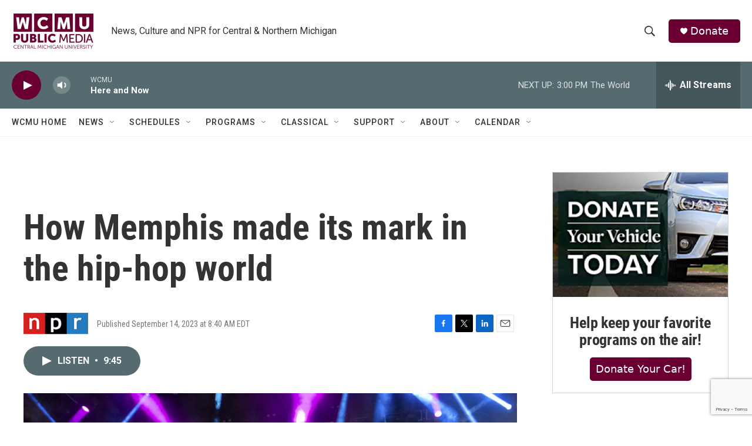

--- FILE ---
content_type: text/html; charset=utf-8
request_url: https://www.google.com/recaptcha/api2/anchor?ar=1&k=6LfHrSkUAAAAAPnKk5cT6JuKlKPzbwyTYuO8--Vr&co=aHR0cHM6Ly9yYWRpby53Y211Lm9yZzo0NDM.&hl=en&v=PoyoqOPhxBO7pBk68S4YbpHZ&size=invisible&anchor-ms=20000&execute-ms=30000&cb=aj7tvhlyd6ud
body_size: 49232
content:
<!DOCTYPE HTML><html dir="ltr" lang="en"><head><meta http-equiv="Content-Type" content="text/html; charset=UTF-8">
<meta http-equiv="X-UA-Compatible" content="IE=edge">
<title>reCAPTCHA</title>
<style type="text/css">
/* cyrillic-ext */
@font-face {
  font-family: 'Roboto';
  font-style: normal;
  font-weight: 400;
  font-stretch: 100%;
  src: url(//fonts.gstatic.com/s/roboto/v48/KFO7CnqEu92Fr1ME7kSn66aGLdTylUAMa3GUBHMdazTgWw.woff2) format('woff2');
  unicode-range: U+0460-052F, U+1C80-1C8A, U+20B4, U+2DE0-2DFF, U+A640-A69F, U+FE2E-FE2F;
}
/* cyrillic */
@font-face {
  font-family: 'Roboto';
  font-style: normal;
  font-weight: 400;
  font-stretch: 100%;
  src: url(//fonts.gstatic.com/s/roboto/v48/KFO7CnqEu92Fr1ME7kSn66aGLdTylUAMa3iUBHMdazTgWw.woff2) format('woff2');
  unicode-range: U+0301, U+0400-045F, U+0490-0491, U+04B0-04B1, U+2116;
}
/* greek-ext */
@font-face {
  font-family: 'Roboto';
  font-style: normal;
  font-weight: 400;
  font-stretch: 100%;
  src: url(//fonts.gstatic.com/s/roboto/v48/KFO7CnqEu92Fr1ME7kSn66aGLdTylUAMa3CUBHMdazTgWw.woff2) format('woff2');
  unicode-range: U+1F00-1FFF;
}
/* greek */
@font-face {
  font-family: 'Roboto';
  font-style: normal;
  font-weight: 400;
  font-stretch: 100%;
  src: url(//fonts.gstatic.com/s/roboto/v48/KFO7CnqEu92Fr1ME7kSn66aGLdTylUAMa3-UBHMdazTgWw.woff2) format('woff2');
  unicode-range: U+0370-0377, U+037A-037F, U+0384-038A, U+038C, U+038E-03A1, U+03A3-03FF;
}
/* math */
@font-face {
  font-family: 'Roboto';
  font-style: normal;
  font-weight: 400;
  font-stretch: 100%;
  src: url(//fonts.gstatic.com/s/roboto/v48/KFO7CnqEu92Fr1ME7kSn66aGLdTylUAMawCUBHMdazTgWw.woff2) format('woff2');
  unicode-range: U+0302-0303, U+0305, U+0307-0308, U+0310, U+0312, U+0315, U+031A, U+0326-0327, U+032C, U+032F-0330, U+0332-0333, U+0338, U+033A, U+0346, U+034D, U+0391-03A1, U+03A3-03A9, U+03B1-03C9, U+03D1, U+03D5-03D6, U+03F0-03F1, U+03F4-03F5, U+2016-2017, U+2034-2038, U+203C, U+2040, U+2043, U+2047, U+2050, U+2057, U+205F, U+2070-2071, U+2074-208E, U+2090-209C, U+20D0-20DC, U+20E1, U+20E5-20EF, U+2100-2112, U+2114-2115, U+2117-2121, U+2123-214F, U+2190, U+2192, U+2194-21AE, U+21B0-21E5, U+21F1-21F2, U+21F4-2211, U+2213-2214, U+2216-22FF, U+2308-230B, U+2310, U+2319, U+231C-2321, U+2336-237A, U+237C, U+2395, U+239B-23B7, U+23D0, U+23DC-23E1, U+2474-2475, U+25AF, U+25B3, U+25B7, U+25BD, U+25C1, U+25CA, U+25CC, U+25FB, U+266D-266F, U+27C0-27FF, U+2900-2AFF, U+2B0E-2B11, U+2B30-2B4C, U+2BFE, U+3030, U+FF5B, U+FF5D, U+1D400-1D7FF, U+1EE00-1EEFF;
}
/* symbols */
@font-face {
  font-family: 'Roboto';
  font-style: normal;
  font-weight: 400;
  font-stretch: 100%;
  src: url(//fonts.gstatic.com/s/roboto/v48/KFO7CnqEu92Fr1ME7kSn66aGLdTylUAMaxKUBHMdazTgWw.woff2) format('woff2');
  unicode-range: U+0001-000C, U+000E-001F, U+007F-009F, U+20DD-20E0, U+20E2-20E4, U+2150-218F, U+2190, U+2192, U+2194-2199, U+21AF, U+21E6-21F0, U+21F3, U+2218-2219, U+2299, U+22C4-22C6, U+2300-243F, U+2440-244A, U+2460-24FF, U+25A0-27BF, U+2800-28FF, U+2921-2922, U+2981, U+29BF, U+29EB, U+2B00-2BFF, U+4DC0-4DFF, U+FFF9-FFFB, U+10140-1018E, U+10190-1019C, U+101A0, U+101D0-101FD, U+102E0-102FB, U+10E60-10E7E, U+1D2C0-1D2D3, U+1D2E0-1D37F, U+1F000-1F0FF, U+1F100-1F1AD, U+1F1E6-1F1FF, U+1F30D-1F30F, U+1F315, U+1F31C, U+1F31E, U+1F320-1F32C, U+1F336, U+1F378, U+1F37D, U+1F382, U+1F393-1F39F, U+1F3A7-1F3A8, U+1F3AC-1F3AF, U+1F3C2, U+1F3C4-1F3C6, U+1F3CA-1F3CE, U+1F3D4-1F3E0, U+1F3ED, U+1F3F1-1F3F3, U+1F3F5-1F3F7, U+1F408, U+1F415, U+1F41F, U+1F426, U+1F43F, U+1F441-1F442, U+1F444, U+1F446-1F449, U+1F44C-1F44E, U+1F453, U+1F46A, U+1F47D, U+1F4A3, U+1F4B0, U+1F4B3, U+1F4B9, U+1F4BB, U+1F4BF, U+1F4C8-1F4CB, U+1F4D6, U+1F4DA, U+1F4DF, U+1F4E3-1F4E6, U+1F4EA-1F4ED, U+1F4F7, U+1F4F9-1F4FB, U+1F4FD-1F4FE, U+1F503, U+1F507-1F50B, U+1F50D, U+1F512-1F513, U+1F53E-1F54A, U+1F54F-1F5FA, U+1F610, U+1F650-1F67F, U+1F687, U+1F68D, U+1F691, U+1F694, U+1F698, U+1F6AD, U+1F6B2, U+1F6B9-1F6BA, U+1F6BC, U+1F6C6-1F6CF, U+1F6D3-1F6D7, U+1F6E0-1F6EA, U+1F6F0-1F6F3, U+1F6F7-1F6FC, U+1F700-1F7FF, U+1F800-1F80B, U+1F810-1F847, U+1F850-1F859, U+1F860-1F887, U+1F890-1F8AD, U+1F8B0-1F8BB, U+1F8C0-1F8C1, U+1F900-1F90B, U+1F93B, U+1F946, U+1F984, U+1F996, U+1F9E9, U+1FA00-1FA6F, U+1FA70-1FA7C, U+1FA80-1FA89, U+1FA8F-1FAC6, U+1FACE-1FADC, U+1FADF-1FAE9, U+1FAF0-1FAF8, U+1FB00-1FBFF;
}
/* vietnamese */
@font-face {
  font-family: 'Roboto';
  font-style: normal;
  font-weight: 400;
  font-stretch: 100%;
  src: url(//fonts.gstatic.com/s/roboto/v48/KFO7CnqEu92Fr1ME7kSn66aGLdTylUAMa3OUBHMdazTgWw.woff2) format('woff2');
  unicode-range: U+0102-0103, U+0110-0111, U+0128-0129, U+0168-0169, U+01A0-01A1, U+01AF-01B0, U+0300-0301, U+0303-0304, U+0308-0309, U+0323, U+0329, U+1EA0-1EF9, U+20AB;
}
/* latin-ext */
@font-face {
  font-family: 'Roboto';
  font-style: normal;
  font-weight: 400;
  font-stretch: 100%;
  src: url(//fonts.gstatic.com/s/roboto/v48/KFO7CnqEu92Fr1ME7kSn66aGLdTylUAMa3KUBHMdazTgWw.woff2) format('woff2');
  unicode-range: U+0100-02BA, U+02BD-02C5, U+02C7-02CC, U+02CE-02D7, U+02DD-02FF, U+0304, U+0308, U+0329, U+1D00-1DBF, U+1E00-1E9F, U+1EF2-1EFF, U+2020, U+20A0-20AB, U+20AD-20C0, U+2113, U+2C60-2C7F, U+A720-A7FF;
}
/* latin */
@font-face {
  font-family: 'Roboto';
  font-style: normal;
  font-weight: 400;
  font-stretch: 100%;
  src: url(//fonts.gstatic.com/s/roboto/v48/KFO7CnqEu92Fr1ME7kSn66aGLdTylUAMa3yUBHMdazQ.woff2) format('woff2');
  unicode-range: U+0000-00FF, U+0131, U+0152-0153, U+02BB-02BC, U+02C6, U+02DA, U+02DC, U+0304, U+0308, U+0329, U+2000-206F, U+20AC, U+2122, U+2191, U+2193, U+2212, U+2215, U+FEFF, U+FFFD;
}
/* cyrillic-ext */
@font-face {
  font-family: 'Roboto';
  font-style: normal;
  font-weight: 500;
  font-stretch: 100%;
  src: url(//fonts.gstatic.com/s/roboto/v48/KFO7CnqEu92Fr1ME7kSn66aGLdTylUAMa3GUBHMdazTgWw.woff2) format('woff2');
  unicode-range: U+0460-052F, U+1C80-1C8A, U+20B4, U+2DE0-2DFF, U+A640-A69F, U+FE2E-FE2F;
}
/* cyrillic */
@font-face {
  font-family: 'Roboto';
  font-style: normal;
  font-weight: 500;
  font-stretch: 100%;
  src: url(//fonts.gstatic.com/s/roboto/v48/KFO7CnqEu92Fr1ME7kSn66aGLdTylUAMa3iUBHMdazTgWw.woff2) format('woff2');
  unicode-range: U+0301, U+0400-045F, U+0490-0491, U+04B0-04B1, U+2116;
}
/* greek-ext */
@font-face {
  font-family: 'Roboto';
  font-style: normal;
  font-weight: 500;
  font-stretch: 100%;
  src: url(//fonts.gstatic.com/s/roboto/v48/KFO7CnqEu92Fr1ME7kSn66aGLdTylUAMa3CUBHMdazTgWw.woff2) format('woff2');
  unicode-range: U+1F00-1FFF;
}
/* greek */
@font-face {
  font-family: 'Roboto';
  font-style: normal;
  font-weight: 500;
  font-stretch: 100%;
  src: url(//fonts.gstatic.com/s/roboto/v48/KFO7CnqEu92Fr1ME7kSn66aGLdTylUAMa3-UBHMdazTgWw.woff2) format('woff2');
  unicode-range: U+0370-0377, U+037A-037F, U+0384-038A, U+038C, U+038E-03A1, U+03A3-03FF;
}
/* math */
@font-face {
  font-family: 'Roboto';
  font-style: normal;
  font-weight: 500;
  font-stretch: 100%;
  src: url(//fonts.gstatic.com/s/roboto/v48/KFO7CnqEu92Fr1ME7kSn66aGLdTylUAMawCUBHMdazTgWw.woff2) format('woff2');
  unicode-range: U+0302-0303, U+0305, U+0307-0308, U+0310, U+0312, U+0315, U+031A, U+0326-0327, U+032C, U+032F-0330, U+0332-0333, U+0338, U+033A, U+0346, U+034D, U+0391-03A1, U+03A3-03A9, U+03B1-03C9, U+03D1, U+03D5-03D6, U+03F0-03F1, U+03F4-03F5, U+2016-2017, U+2034-2038, U+203C, U+2040, U+2043, U+2047, U+2050, U+2057, U+205F, U+2070-2071, U+2074-208E, U+2090-209C, U+20D0-20DC, U+20E1, U+20E5-20EF, U+2100-2112, U+2114-2115, U+2117-2121, U+2123-214F, U+2190, U+2192, U+2194-21AE, U+21B0-21E5, U+21F1-21F2, U+21F4-2211, U+2213-2214, U+2216-22FF, U+2308-230B, U+2310, U+2319, U+231C-2321, U+2336-237A, U+237C, U+2395, U+239B-23B7, U+23D0, U+23DC-23E1, U+2474-2475, U+25AF, U+25B3, U+25B7, U+25BD, U+25C1, U+25CA, U+25CC, U+25FB, U+266D-266F, U+27C0-27FF, U+2900-2AFF, U+2B0E-2B11, U+2B30-2B4C, U+2BFE, U+3030, U+FF5B, U+FF5D, U+1D400-1D7FF, U+1EE00-1EEFF;
}
/* symbols */
@font-face {
  font-family: 'Roboto';
  font-style: normal;
  font-weight: 500;
  font-stretch: 100%;
  src: url(//fonts.gstatic.com/s/roboto/v48/KFO7CnqEu92Fr1ME7kSn66aGLdTylUAMaxKUBHMdazTgWw.woff2) format('woff2');
  unicode-range: U+0001-000C, U+000E-001F, U+007F-009F, U+20DD-20E0, U+20E2-20E4, U+2150-218F, U+2190, U+2192, U+2194-2199, U+21AF, U+21E6-21F0, U+21F3, U+2218-2219, U+2299, U+22C4-22C6, U+2300-243F, U+2440-244A, U+2460-24FF, U+25A0-27BF, U+2800-28FF, U+2921-2922, U+2981, U+29BF, U+29EB, U+2B00-2BFF, U+4DC0-4DFF, U+FFF9-FFFB, U+10140-1018E, U+10190-1019C, U+101A0, U+101D0-101FD, U+102E0-102FB, U+10E60-10E7E, U+1D2C0-1D2D3, U+1D2E0-1D37F, U+1F000-1F0FF, U+1F100-1F1AD, U+1F1E6-1F1FF, U+1F30D-1F30F, U+1F315, U+1F31C, U+1F31E, U+1F320-1F32C, U+1F336, U+1F378, U+1F37D, U+1F382, U+1F393-1F39F, U+1F3A7-1F3A8, U+1F3AC-1F3AF, U+1F3C2, U+1F3C4-1F3C6, U+1F3CA-1F3CE, U+1F3D4-1F3E0, U+1F3ED, U+1F3F1-1F3F3, U+1F3F5-1F3F7, U+1F408, U+1F415, U+1F41F, U+1F426, U+1F43F, U+1F441-1F442, U+1F444, U+1F446-1F449, U+1F44C-1F44E, U+1F453, U+1F46A, U+1F47D, U+1F4A3, U+1F4B0, U+1F4B3, U+1F4B9, U+1F4BB, U+1F4BF, U+1F4C8-1F4CB, U+1F4D6, U+1F4DA, U+1F4DF, U+1F4E3-1F4E6, U+1F4EA-1F4ED, U+1F4F7, U+1F4F9-1F4FB, U+1F4FD-1F4FE, U+1F503, U+1F507-1F50B, U+1F50D, U+1F512-1F513, U+1F53E-1F54A, U+1F54F-1F5FA, U+1F610, U+1F650-1F67F, U+1F687, U+1F68D, U+1F691, U+1F694, U+1F698, U+1F6AD, U+1F6B2, U+1F6B9-1F6BA, U+1F6BC, U+1F6C6-1F6CF, U+1F6D3-1F6D7, U+1F6E0-1F6EA, U+1F6F0-1F6F3, U+1F6F7-1F6FC, U+1F700-1F7FF, U+1F800-1F80B, U+1F810-1F847, U+1F850-1F859, U+1F860-1F887, U+1F890-1F8AD, U+1F8B0-1F8BB, U+1F8C0-1F8C1, U+1F900-1F90B, U+1F93B, U+1F946, U+1F984, U+1F996, U+1F9E9, U+1FA00-1FA6F, U+1FA70-1FA7C, U+1FA80-1FA89, U+1FA8F-1FAC6, U+1FACE-1FADC, U+1FADF-1FAE9, U+1FAF0-1FAF8, U+1FB00-1FBFF;
}
/* vietnamese */
@font-face {
  font-family: 'Roboto';
  font-style: normal;
  font-weight: 500;
  font-stretch: 100%;
  src: url(//fonts.gstatic.com/s/roboto/v48/KFO7CnqEu92Fr1ME7kSn66aGLdTylUAMa3OUBHMdazTgWw.woff2) format('woff2');
  unicode-range: U+0102-0103, U+0110-0111, U+0128-0129, U+0168-0169, U+01A0-01A1, U+01AF-01B0, U+0300-0301, U+0303-0304, U+0308-0309, U+0323, U+0329, U+1EA0-1EF9, U+20AB;
}
/* latin-ext */
@font-face {
  font-family: 'Roboto';
  font-style: normal;
  font-weight: 500;
  font-stretch: 100%;
  src: url(//fonts.gstatic.com/s/roboto/v48/KFO7CnqEu92Fr1ME7kSn66aGLdTylUAMa3KUBHMdazTgWw.woff2) format('woff2');
  unicode-range: U+0100-02BA, U+02BD-02C5, U+02C7-02CC, U+02CE-02D7, U+02DD-02FF, U+0304, U+0308, U+0329, U+1D00-1DBF, U+1E00-1E9F, U+1EF2-1EFF, U+2020, U+20A0-20AB, U+20AD-20C0, U+2113, U+2C60-2C7F, U+A720-A7FF;
}
/* latin */
@font-face {
  font-family: 'Roboto';
  font-style: normal;
  font-weight: 500;
  font-stretch: 100%;
  src: url(//fonts.gstatic.com/s/roboto/v48/KFO7CnqEu92Fr1ME7kSn66aGLdTylUAMa3yUBHMdazQ.woff2) format('woff2');
  unicode-range: U+0000-00FF, U+0131, U+0152-0153, U+02BB-02BC, U+02C6, U+02DA, U+02DC, U+0304, U+0308, U+0329, U+2000-206F, U+20AC, U+2122, U+2191, U+2193, U+2212, U+2215, U+FEFF, U+FFFD;
}
/* cyrillic-ext */
@font-face {
  font-family: 'Roboto';
  font-style: normal;
  font-weight: 900;
  font-stretch: 100%;
  src: url(//fonts.gstatic.com/s/roboto/v48/KFO7CnqEu92Fr1ME7kSn66aGLdTylUAMa3GUBHMdazTgWw.woff2) format('woff2');
  unicode-range: U+0460-052F, U+1C80-1C8A, U+20B4, U+2DE0-2DFF, U+A640-A69F, U+FE2E-FE2F;
}
/* cyrillic */
@font-face {
  font-family: 'Roboto';
  font-style: normal;
  font-weight: 900;
  font-stretch: 100%;
  src: url(//fonts.gstatic.com/s/roboto/v48/KFO7CnqEu92Fr1ME7kSn66aGLdTylUAMa3iUBHMdazTgWw.woff2) format('woff2');
  unicode-range: U+0301, U+0400-045F, U+0490-0491, U+04B0-04B1, U+2116;
}
/* greek-ext */
@font-face {
  font-family: 'Roboto';
  font-style: normal;
  font-weight: 900;
  font-stretch: 100%;
  src: url(//fonts.gstatic.com/s/roboto/v48/KFO7CnqEu92Fr1ME7kSn66aGLdTylUAMa3CUBHMdazTgWw.woff2) format('woff2');
  unicode-range: U+1F00-1FFF;
}
/* greek */
@font-face {
  font-family: 'Roboto';
  font-style: normal;
  font-weight: 900;
  font-stretch: 100%;
  src: url(//fonts.gstatic.com/s/roboto/v48/KFO7CnqEu92Fr1ME7kSn66aGLdTylUAMa3-UBHMdazTgWw.woff2) format('woff2');
  unicode-range: U+0370-0377, U+037A-037F, U+0384-038A, U+038C, U+038E-03A1, U+03A3-03FF;
}
/* math */
@font-face {
  font-family: 'Roboto';
  font-style: normal;
  font-weight: 900;
  font-stretch: 100%;
  src: url(//fonts.gstatic.com/s/roboto/v48/KFO7CnqEu92Fr1ME7kSn66aGLdTylUAMawCUBHMdazTgWw.woff2) format('woff2');
  unicode-range: U+0302-0303, U+0305, U+0307-0308, U+0310, U+0312, U+0315, U+031A, U+0326-0327, U+032C, U+032F-0330, U+0332-0333, U+0338, U+033A, U+0346, U+034D, U+0391-03A1, U+03A3-03A9, U+03B1-03C9, U+03D1, U+03D5-03D6, U+03F0-03F1, U+03F4-03F5, U+2016-2017, U+2034-2038, U+203C, U+2040, U+2043, U+2047, U+2050, U+2057, U+205F, U+2070-2071, U+2074-208E, U+2090-209C, U+20D0-20DC, U+20E1, U+20E5-20EF, U+2100-2112, U+2114-2115, U+2117-2121, U+2123-214F, U+2190, U+2192, U+2194-21AE, U+21B0-21E5, U+21F1-21F2, U+21F4-2211, U+2213-2214, U+2216-22FF, U+2308-230B, U+2310, U+2319, U+231C-2321, U+2336-237A, U+237C, U+2395, U+239B-23B7, U+23D0, U+23DC-23E1, U+2474-2475, U+25AF, U+25B3, U+25B7, U+25BD, U+25C1, U+25CA, U+25CC, U+25FB, U+266D-266F, U+27C0-27FF, U+2900-2AFF, U+2B0E-2B11, U+2B30-2B4C, U+2BFE, U+3030, U+FF5B, U+FF5D, U+1D400-1D7FF, U+1EE00-1EEFF;
}
/* symbols */
@font-face {
  font-family: 'Roboto';
  font-style: normal;
  font-weight: 900;
  font-stretch: 100%;
  src: url(//fonts.gstatic.com/s/roboto/v48/KFO7CnqEu92Fr1ME7kSn66aGLdTylUAMaxKUBHMdazTgWw.woff2) format('woff2');
  unicode-range: U+0001-000C, U+000E-001F, U+007F-009F, U+20DD-20E0, U+20E2-20E4, U+2150-218F, U+2190, U+2192, U+2194-2199, U+21AF, U+21E6-21F0, U+21F3, U+2218-2219, U+2299, U+22C4-22C6, U+2300-243F, U+2440-244A, U+2460-24FF, U+25A0-27BF, U+2800-28FF, U+2921-2922, U+2981, U+29BF, U+29EB, U+2B00-2BFF, U+4DC0-4DFF, U+FFF9-FFFB, U+10140-1018E, U+10190-1019C, U+101A0, U+101D0-101FD, U+102E0-102FB, U+10E60-10E7E, U+1D2C0-1D2D3, U+1D2E0-1D37F, U+1F000-1F0FF, U+1F100-1F1AD, U+1F1E6-1F1FF, U+1F30D-1F30F, U+1F315, U+1F31C, U+1F31E, U+1F320-1F32C, U+1F336, U+1F378, U+1F37D, U+1F382, U+1F393-1F39F, U+1F3A7-1F3A8, U+1F3AC-1F3AF, U+1F3C2, U+1F3C4-1F3C6, U+1F3CA-1F3CE, U+1F3D4-1F3E0, U+1F3ED, U+1F3F1-1F3F3, U+1F3F5-1F3F7, U+1F408, U+1F415, U+1F41F, U+1F426, U+1F43F, U+1F441-1F442, U+1F444, U+1F446-1F449, U+1F44C-1F44E, U+1F453, U+1F46A, U+1F47D, U+1F4A3, U+1F4B0, U+1F4B3, U+1F4B9, U+1F4BB, U+1F4BF, U+1F4C8-1F4CB, U+1F4D6, U+1F4DA, U+1F4DF, U+1F4E3-1F4E6, U+1F4EA-1F4ED, U+1F4F7, U+1F4F9-1F4FB, U+1F4FD-1F4FE, U+1F503, U+1F507-1F50B, U+1F50D, U+1F512-1F513, U+1F53E-1F54A, U+1F54F-1F5FA, U+1F610, U+1F650-1F67F, U+1F687, U+1F68D, U+1F691, U+1F694, U+1F698, U+1F6AD, U+1F6B2, U+1F6B9-1F6BA, U+1F6BC, U+1F6C6-1F6CF, U+1F6D3-1F6D7, U+1F6E0-1F6EA, U+1F6F0-1F6F3, U+1F6F7-1F6FC, U+1F700-1F7FF, U+1F800-1F80B, U+1F810-1F847, U+1F850-1F859, U+1F860-1F887, U+1F890-1F8AD, U+1F8B0-1F8BB, U+1F8C0-1F8C1, U+1F900-1F90B, U+1F93B, U+1F946, U+1F984, U+1F996, U+1F9E9, U+1FA00-1FA6F, U+1FA70-1FA7C, U+1FA80-1FA89, U+1FA8F-1FAC6, U+1FACE-1FADC, U+1FADF-1FAE9, U+1FAF0-1FAF8, U+1FB00-1FBFF;
}
/* vietnamese */
@font-face {
  font-family: 'Roboto';
  font-style: normal;
  font-weight: 900;
  font-stretch: 100%;
  src: url(//fonts.gstatic.com/s/roboto/v48/KFO7CnqEu92Fr1ME7kSn66aGLdTylUAMa3OUBHMdazTgWw.woff2) format('woff2');
  unicode-range: U+0102-0103, U+0110-0111, U+0128-0129, U+0168-0169, U+01A0-01A1, U+01AF-01B0, U+0300-0301, U+0303-0304, U+0308-0309, U+0323, U+0329, U+1EA0-1EF9, U+20AB;
}
/* latin-ext */
@font-face {
  font-family: 'Roboto';
  font-style: normal;
  font-weight: 900;
  font-stretch: 100%;
  src: url(//fonts.gstatic.com/s/roboto/v48/KFO7CnqEu92Fr1ME7kSn66aGLdTylUAMa3KUBHMdazTgWw.woff2) format('woff2');
  unicode-range: U+0100-02BA, U+02BD-02C5, U+02C7-02CC, U+02CE-02D7, U+02DD-02FF, U+0304, U+0308, U+0329, U+1D00-1DBF, U+1E00-1E9F, U+1EF2-1EFF, U+2020, U+20A0-20AB, U+20AD-20C0, U+2113, U+2C60-2C7F, U+A720-A7FF;
}
/* latin */
@font-face {
  font-family: 'Roboto';
  font-style: normal;
  font-weight: 900;
  font-stretch: 100%;
  src: url(//fonts.gstatic.com/s/roboto/v48/KFO7CnqEu92Fr1ME7kSn66aGLdTylUAMa3yUBHMdazQ.woff2) format('woff2');
  unicode-range: U+0000-00FF, U+0131, U+0152-0153, U+02BB-02BC, U+02C6, U+02DA, U+02DC, U+0304, U+0308, U+0329, U+2000-206F, U+20AC, U+2122, U+2191, U+2193, U+2212, U+2215, U+FEFF, U+FFFD;
}

</style>
<link rel="stylesheet" type="text/css" href="https://www.gstatic.com/recaptcha/releases/PoyoqOPhxBO7pBk68S4YbpHZ/styles__ltr.css">
<script nonce="TlfPA-SmV8OTVSLV_WE8Jw" type="text/javascript">window['__recaptcha_api'] = 'https://www.google.com/recaptcha/api2/';</script>
<script type="text/javascript" src="https://www.gstatic.com/recaptcha/releases/PoyoqOPhxBO7pBk68S4YbpHZ/recaptcha__en.js" nonce="TlfPA-SmV8OTVSLV_WE8Jw">
      
    </script></head>
<body><div id="rc-anchor-alert" class="rc-anchor-alert"></div>
<input type="hidden" id="recaptcha-token" value="[base64]">
<script type="text/javascript" nonce="TlfPA-SmV8OTVSLV_WE8Jw">
      recaptcha.anchor.Main.init("[\x22ainput\x22,[\x22bgdata\x22,\x22\x22,\[base64]/[base64]/[base64]/[base64]/cjw8ejpyPj4+eil9Y2F0Y2gobCl7dGhyb3cgbDt9fSxIPWZ1bmN0aW9uKHcsdCx6KXtpZih3PT0xOTR8fHc9PTIwOCl0LnZbd10/dC52W3ddLmNvbmNhdCh6KTp0LnZbd109b2Yoeix0KTtlbHNle2lmKHQuYkImJnchPTMxNylyZXR1cm47dz09NjZ8fHc9PTEyMnx8dz09NDcwfHx3PT00NHx8dz09NDE2fHx3PT0zOTd8fHc9PTQyMXx8dz09Njh8fHc9PTcwfHx3PT0xODQ/[base64]/[base64]/[base64]/bmV3IGRbVl0oSlswXSk6cD09Mj9uZXcgZFtWXShKWzBdLEpbMV0pOnA9PTM/bmV3IGRbVl0oSlswXSxKWzFdLEpbMl0pOnA9PTQ/[base64]/[base64]/[base64]/[base64]\x22,\[base64]\\u003d\x22,\x22J8K3HDcrY3szBisxwrDCkULDqg/Cr8Ocw6EvwoAmw6zDisKPw4dsRMO1wpHDu8OEPyTCnmbDnsKfwqA8wpQkw4Q/NGTCtWB1w7cOfyrCmMOpEsO7cnnCumsyIMOawroRdW8gJ8ODw4bCkh8vwobDnsK8w4vDjMOtDRtWUsK4wrzCssO5Tj/Cg8Obw6nChCfCnMOywqHCtsKVwphVPgjCvMKGUcOBUCLCq8K5wpnClj8cwpnDl1wvwoDCsww9woXCoMKlwo52w6QVwp7Ds8KdSsOCwrfDqidsw5Eqwr9zw4LDqcKtw64tw7JjM8OwJCzDhWXDosOow7QRw7gQw5wCw4ofVCxFA8KVCMKbwpU/IF7Dpx/DicOVQ3E1EsK+P1xmw4sKw7vDicOqw7XCucK0BMKodMOKX3vDl8K2J8Kdw4jCncOSIsOPwqXCl37DuW/DrSPDuio5HMKIB8O1QQfDgcKLEWYbw4zChy7CjmkEwq/DvMKcw6sKwq3CuMO3OcKKNMKWKMOGwrMNET7CqUF9Yg7Ch8OsahESP8KDwosZwrMlQcOHw5pXw71uwqhTVcOYEcK8w7NYRTZuw7VHwoHCucOCW8OjZTrCjsOUw5dww5XDjcKPfcOXw5PDq8Ojwp4+w77CkcO/BEXDjWwzwqPDq8OtZ2JZY8OYC3bDi8Kewqhbw7vDjMOTwrQswqTDtFVCw7FgwpkFwqsaUT7CiWnClnDClFzCpMOYdELCh3VRbsKMUiPCjsOpw4oJDDpLYXlTLMOUw7DCk8OWLnjDmC4PGkg2YHLCljNLUgw/XQU1a8KUPkzDjcO3IMKdwqXDjcKsQl8+RQvCnsOYdcKow4/Dtk3DgnnDpcOfwobCnT9YD8KjwqfCghzCmnfCqsKOwojDmsOKUnNrMEDDokUbVwVEI8ObwprCq3hDQ1ZzeCHCvcKccMO5fMOWFMKcP8OjwpF6KgXDhsOeHVTDmMK/w5gCEMO/w5d4wrzCnHdKwr7DulU4PMO+bsOdQMOaWlfCk2/DpytUwr/DuR/CsHUyFWvDq8K2OcOxSy/DrEVAKcKVwppGMgnCkCxLw5puw7DCncO5wrVpXWzCvA/CvSg3w4fDkj0AwoXDm19PwrXCjUlUw5jCnCs8woYXw5cnwrcLw51/w4YhIcKBwojDv0XCjsOqI8KEWMKywrzCgRhBSSESc8KDw4TCjcOGHMKGwpxYwoARIShaworConQAw7fCqTxcw7vClkFLw5EOw7TDlgUfwr0Zw6TCgMKtbnzDpSxPacOGXcKLwo3CkcO2dgsmNsOhw67CvQnDlcKaw7HDtsO7d8K+Ly0UfDIfw47Ch2V4w4/[base64]/[base64]/QU0Ew5M+e3tbTsOrZ8K/w6TCpcK2w5kXasKST8KjMSdQM8KKw6vDtlrCjGbCvnHCnklgBcKTf8OQw59Sw74EwqtnHHvCn8OwdxTCnsKaZMKgwp5Ew65gWsKsw4/Cq8KNw5HDqjPCksKKw4zCssOra1/CtSssaMO1w4/Dr8K6wpN0BSQDOBDCmTthwqvCpx87wpfCmsK0w7rCosOqwobDt2/[base64]/DmgAKwoddw4JJMWbDsQfCncK3PsKEwprDtcOkwrXDsMOtDTXCn8KcZjLCicOPwqhZwovDk8Ojwp9wU8KywphOwrQKwpjDk2A8w6dpWMO0wqMLO8Kcw7nCr8ODw7owwqvDj8OVfMK+w4Nuwo/CkAEjH8O3w6A2w4PCqFvCq0nCsS01wpttMm3ChHbCtiM6w6DCncKSLD0hw7Z6GxrCn8O/w6bCkznDjGPDuD/CmsO0wqVFwqU6wqDDs0zCmcKkQMKxw6cTXktGw4o/wp56Cnd5SMKqw792woTDiQQ/wp7ChWDCtlLCok9mwovCo8Kxw7zCqAoZwo1jw7BKH8ONwrrDkcO9wqrCv8KuUH8CwqHCnsKGbDvDosOAw44Rw4LDv8Kcw4NqVlDDmMKjFiPCjcKqwrhbdzZbwqB4BMKiwofCtMO/AEUqwqk3YMO1wp9VHjpuw7N/ZWPDq8K8Qy3DmWsMUcOtwq/CpMOTw4fDosOBw49Zw7vDrMKOwrJiw5DDk8Otwq3Dv8OJYRB9w6zDk8O+w5fDpTEXNilPw5XDj8O2CXHDpFPDlcOaaEHCh8OzYcKewqXDn8O3w6PDgMKLwo9fw485wo98w77DvE/CtV/DsVLDkcK1w5vDhQBTwqplR8K5OMKONcO5wp3DncKJRsK8wqUuHS1JDcKfbMOHw64Lw6VYecKbw6MDTHQBw7UxQMO3wr9vw4LCtlg+akDCpsOVw7bDoMO0Kz/CrMOQwrkNwpAkw6JUGcO5dmhEIsOFWMOzHcO8Bk/CuEoAw4/DuXgSw5dxwpgiw7jCtmQqM8O1wrjDlEw2w73CgUzCq8KQPV/DssO9P2pVXX9SCsK1wrHCs3XCkcOmw4zConjDhsO0FwDDlxFKwrlKw5hQwqjCncK5wq0MQcKrRCrCrCnCuDTCmhrDi38Mw5vCh8KMYXEWw5c2P8O4woZ2IMKqAWUkRsK0NcKGXcOsw4DDn1HCgA1qVMOVOw/DusK5wqDDuWdEw6t/DMOWIMOHw7LDq0Avw4TDrlIFw6jClsKPw7PDhsOywrvCq2rDphB4w6rClQ/CncKOFUcYwonDg8KVIyfCtMKGw4YeGkXDvHHCpcK/wqzCnSghwqPCryrCpMOzwo4VwrsDwrXDvg8YFMKHw4jDjHoBS8ObU8KDDDzDp8OxaBzCjcKtw60OwqEkPhzCicOPwql8esOhwp18VsKJSsKzKsO4HTgCw4oVwoQbw7rDiX7DlRbCvcOcw4vCpMK+N8KRw47CuBnDt8OdXMOXcGI0DDk3MsKewqXCrDwbwrvCrAvCry/CoDV/w6nDjcODwrQzLkZ+w5fDj3HCj8K9eUNtw4lUcsOCw6ImwoIiw7rDiELDpnRww6M6wqcrw4PDuMOiwo/ClsOdw4g3MMORw6jCpRPDqMODdXPCuzbCm8OaGhrCn8O+OXLCjsORw44xTiYIwozDr200W8O2VsOFwqLCvDPCjcKbeMOtwo3Dhj9JGwXCtwjDpsOBwplkwqbClsOEwrnDszbDtsKEw4HCqzYOwrvCtiXDpcKUJScOASDDvcO5VAXDkMKhwpcvw4/CkGouwpBqwr3ClAfDpcKlw7rClsKURsO4KMOuKcKBOcKVw5x3fsOKw5jDl0FOScOaG8OfZ8OlG8OmLyfCnMKUwpEkchjCrmTDu8OWw43CsgcSw75aw5jDrEXCsTx0w6fDg8KQw63Cg2FGw4ZRJ8KxMcODwoNtUsKVNHgBw4zCogXDl8KKw5Y8BsKOGA0/wqYow6sNIDHDrgxDw7c1wpQUw4/CvUjDvFJ/[base64]/ClF/DusKnHm5Yw6tMJTDDncOTb8K5w7nDgEzCtsO4w4EjWQFJw4zChcOgwo4+w5rCoWbDhSfDvHU3w63DisKfw5DDl8KXw4/[base64]/Dl3ogEsOEQMOWw5vChjHCnsOOcMOvIB/Cm8KIC8K3w6AZVAkyS8KnZMOCw6TCpsOwwqptW8O2KsOMw7UWw6vCmMKmQ1XDsShlwrhzP1pJw4zDrjPCl8ORaXZ4wqsjSWbDhcO+w7/[base64]/ClcOVw4ojdQHDs1QZIFUZw7sSw4cawrbCt0/CokAEERHDocOmUE/CrxzDq8KzMxzClMKcw7LDvcKnIRt1DCFrCsKewpEVPhXDm08Xw6HCm0xKw4dywoLDosKlfMOJwpTDvcKDOlvCvMK/[base64]/CgFl/w6vDq1fCkxzDjx3CrSFFwo3DucOGwr/Cq8OZwoMAE8OuasO1acKYGWXCmMKlJQo2woTDl0pDwqc7C3sfGG4Hw7nCgsO+w6bCp8KQwrYIwoYNQSFswo56a07DiMOqw6TCnsKIw73DrFrDuGcYwoLCpsO2KsKVYR7DnQnDpW3DtMOkYCIWF2PCiFzCs8KYwp5gFXtMw5TCnjIgZgTCnyDDqFMSRz/DmcK8a8OaFSNNwoM2D8Orw4hpSEI1GsOywo/Cv8OIVA1Rw6XCpMKiP0w4asOkE8KUXCTCljQnwp/DkcOYwrQGODjDi8KjO8OQPFbCinHDgMK/eBZdGQfCt8Kvwosqw4YuNcKQcsO6w7zCmcOqTkBLwrJBdsOQVMKvw6nDvXt7MMK0w4VcNxknLMO2w4DCjkfDqcOIw6/DiMKow7HCr8KCDcKGWx0Md0fDnsO/[base64]/DsMKDw4M/[base64]/K8KVOCpFwqPDqsK5XMK+csKfZsKvwqk3w4fDv3B7w4ZuBkcVwo3DlsKqwrbCtnhET8Osw6zDqsKda8OPAsOudDs8w6Vnw7PCpsKDw6XCnMObBsOwwpdlwqUVRcOgwr/CiFZcUcOFHsO0w497BWvDo37DiE3DkWDDtMK9wrBUwrjDq8Oaw5V9EDvCgx3DoxVBw78rV1nCvHjCvMKTw45TGno8w43CqcKtw7nDs8KZMgtbw48Hw5oCMRFqTcK+eiDDgMO6w7fClsKiwpLDtcOVwqvCsxnCu8OELwHCpA88HnBnwq/CkcOiOsKKJMKJNnvDlMKswowHYMKQeThtbMKed8KVdgjCvGjDpcOjwoXDhMO9SMO5wofDs8K3wq/Dnk02w6Uvw5M4Bl0vVy9BwqfDq37CjXzCgS/DjxTDtkHDkBvDrMOcw7IJIQzCsUx7GsOWwqcFw4jDmcKJwqEjw4tNPcOOFcOSwqZbKsKgwqLCtcKRw4Zhw55Vw7Y/[base64]/CisOFwoRWFMOjVMKyw54zb8OcW8K2w6s8w79YwqjCl8OIwrHCkSvDmcKXw4t+DsOnPsKfTcKKV3vDucO+V09gKhVDw6FowrbDh8OSwqIaw7jCvTMGw5XCvcOWwq/Ds8O8wq3DhMKmAcK5ScKuWV9jYsKANMOHU8K+w6V1wqVLTTsJcsKUw4oqbMOpw7jCocOJw7AHeB/DosOXEsODwrjDt3vDuBYRwrcYwoZowqgVMMOYT8KSw7E/ZkPDs3PCuVbCl8OhTzlNYQkxw43Cq3tcJ8KlwrR6w6NEwonDvh3CsMKvMcK3GsKSH8OPw5YQwpZYKVUII1okwoQXw7BBw7IBbgPDpcOxc8OBw7Rkwo/Cs8K7w7bDqUAOwoDDnsKfKsKRw5LCqMKxMijCk2TCrsO9wozDmsKKPsOORBvDqMO+wqLDuV/CgsOXKzjChsK5Sks5w6k4w4nDiHXDuXDDmMK5w5QZJXHDvVDCt8KNMMOCWcOFa8OdRAzCn2ZKwrJhe8OOOAVhWiRmwpbCksK0O0fDuMKxw4nDvMOPRVkFRxrDjMOvAsO9QiUIKlxEwpXCoDppw7bDisO8AwU2w7/DqMKrw7kwwow0w6/CiRlvw5Y4SwRMw6vCpsKPwofCvjjDkE4aLcKIDMODw5PDoMOTw4R0PGB/ZzIYRcOea8K6McOVKVXCisKKfsOiKMKZwrjDmhLCgVwQYUInw73DvcOUSAHCjMK/N2HCusKhbSrDlRDCgnLDtxzCp8K/w488w6LClGl6bE/DqcOAWsKPwptSem3CoMKWNBU2wq8qOT4wCGU/w4/[base64]/w7LCukYONFjCj8K7w6fDtwzDi8OjwrEYMcOhFcOlacKHw6Zxw4jDi2XDsHvCsHXDsCjDohLCvMObwq5qwr7CvcOkwrxFwppvwqsXwrpVw7fDgsKjLhXCpBLCvD/[base64]/[base64]/DqcKkCsOsfcO4Pn9Qw7bCmGvDpQs+w6LCjcOJwptJb8K9ISovGcKxw5U2wpjCuMOTEMKrYw4/wofDkHnDlFQ3cRnDkMOtwrhaw7RfwpnCuXHClsOHb8O9wpMocsObGcK1w5bDl0QRGMOxZmzCpQ3Dqx5wYMK8w6nDlEtodsOPwrlWdcOHXg/Do8KzBsKnE8O/Mz3DvcOcCcO+RnUOZELDpMK+GcKBwqsuBUdow6s/BcK/w4PDicK1BcKPwpQAb0HDjhXCkkV2c8KEKMOTw4rDty7DqMKMCsOuLVHChsO3AW4vfQTCrC/CscOXw4PDtQbDqUElw7wlcRQBBl5kVcKJwqHDtj/CiTnDjMODw6gqwqV2wp0EQ8KLN8Oyw6lDJzkfQHrDvHI5OMOJwpBzw67CtsOrdsK+woXChcOhwp7CjsOTAsOXwrd2eMOHwoXDoMOAwpDDtMOrw5crD8KMWsOMw4rDgcOOw68cw4/DtMOWGQ8EBkVTw7R/ECFIw5REw4cgaSjCr8Khw7gxw5JDRWPChcOkTlPCmABaw6/CnMKtcHLDqHsmw7LDsMKZw5vCj8KHwrMDw5tVOmhSL8OWwqjDtDTCvGxLVjbDpcOpdsOHwrDDk8K1w4vCncKew5TCvVRdwp16MMKqbMO0w7PChEY5wrE7UMKECMOAw53DqMOMwoAZE8K/wo8ZDcO+di5ww5/CvMO7w5HDlRMhQlV1bcKjwoLDpxtDw7MCdsK2wqRtSsK0w7bDujhPwooCw6hbwqUkwp3CjG3Ck8KRIQTCvR7Cq8OfFRrCm8K+exXCmcOLfgQmw7fCsHbDlcOmSsKQY0vCvsKvw4/[base64]/XcOtw5YMwojCp0zCn8O7E1wKwothwqx+E8OdRzwDPMO8U8OuwqDCkEZyw65qwq/DnzkCw5kpwr7DhMKjJcOSw7vDohhKw5NnDysqw5fDr8KZw5vDtMKSAE/DoD/Cg8KjeQEvAV7DiMKSfMOXYRVMHCksCnnDkMKOACIcHFxxwp7DvC7DgMOSw4hPw47CmUY0wp87wqJXdVvDgcOgB8O0wo7ClMKgfMO8TcOIIRdAGQB9EhBWwrbCnkrCj19pFh/[base64]/wpbChMKhw7DDqsKiFcKgagYSITBweHzDv8OxGBhQHMKTK3/CosKawqHDm0ROwrzCkcOOZTFfwoseNMKyfMKVXRDCtMKbwrhsF0bDnsO6H8KVw7sGwrvChjzCgBvDqyNQw54cwrnDpMOfwpEXc0HDmMOdwo/[base64]/DscK4LsOBwok2wpcEd8OzwpLDicKXJMOxGAzDjsK/WBNRY1bCoXA4wqIHw73DhsKZYMKPTMKewolwwpYbAGhiNyTDhcOhwrDDgsKtGkBvTsO/HyQAw6lRGVF/AsKUcsONfyTCkBLCsj94wp/[base64]/CoxHDn1jDrhzDjcKlwpVzwrfDk2dnUMOhTyjDgAgvBgfCsCvCpcOQw7rCpMOtwqLDuAXCvGEOD8OMwoTDlMO+JsKCwqB0w5fDq8OGwppxwpg8w5J+EsKnwr9nfMO1wq8yw6M1VsKLw6c0w5rDil4CwrPDscKSLn7DrDRwFhvCscOtfcO/[base64]/fA54EjQnA8Kkw5cow4HDl3g7wpXDpxsyUsK/C8KtVcKdUMK0w6hOOcOhw4ATwqPDuSBYwoQ5TsKGwooKfCFGwoFmDH7DhXh7wpl/LsOxw5XCq8KdPnRWwosAJDzCuzfDqsKLw4E5wodfw4zDvXfCnMOVw4TDhMO7fDkbw53CjH/[base64]/ChcOZYMK/JMKqDBl8wpDDs3kkNcK3w4rCvMKCdcKOw4zClsKKT3sze8OeGMOlw7TCtUrDhMOyan/CsMK5Q3zDh8KYeTxvw4dgwoM9w4DCsAvDucOiw7E5eMOLNcKJMMKJHsOsYcOAXsKXIsKewpIUwqcWwpsuwoB1fsK7cUHDtMK+TTAyQx5zCcOzW8O1BsKzwrwXYijCoS/Cv0HDksOKw6NWeVLDrMO8wrDCkMOwwrXCisKOw6E7fsOAGlQGw4rCsMK3QVbCq3lwNsKuATDDkMKpwqRdIcKNw7pvw7PDoMOXMk0Dw43Cv8K9ZVs5w4nClyXDi1fDnMOxIcOBBgRDw7LDnjnDhRjDqwRjw64POcOZwqjDgRZgwq1pwoQxH8OGwrshAwTDqz/[base64]/Cu8KpTRPDkcKrwrNIAA5aWMOWEsKxw7HDicKIw73CuGheQ3LCn8KjFsKJwq4EY17Cs8OAwpDDvh43QRXDosOdeMKuwrDCkzNiw6tYwozCnMOIbMO/w5nCqwPCsj87wq3Dth5MwrvDl8KTwp/ClcOwasOjwoHCmGDDvUrCnU1ww5/DnFrCgsKNAFoeXMOiw7zDmCJtFzTDt8OAKsK4wo/Dl3PDvsOBccO4GWNtZcKBT8OyTCotEcOsFcK4wqfCqsK6worDrTpOw4tZw4HDsMKOA8K7acOZMcO6IMO1YsKYw7PDp3vCl2zDs0N/JMKCw7LChsO2wrvDo8KSV8OrwqbDk2MRKTLClwfDhEdJGMKpw5vDty3Di2MzFcOtwr5hwqVjcSnCs3UWTcKZw5/CpMOQw51IV8ODA8KAw5xpwp8twoXClsKawqsvaWDCn8Kowr8gwpwCNcOPZsKVw5DDoksLYsOOIcKOw7LDnMO5aBBqw5HDqVnDuzfCvS9kPG8/[base64]/MsOcwp3DkcKrfsOFwrIJT8K4w6EJwowbwqTDn8O/CS8Iwp3CnMKGwpgvw6TDvDvDkcOISwfDhjF8wrrCkMK5w5p5w7d9TMKeZyxXPVVOKcK2RMKpwqsndhzCoMOIXEjCv8KrwqbDjMKiw78oT8K7DMOHSsO/VGYRw7UIGgfCgsKKw64gw7sCOiMUwrvDgxvCncOdw71Ow7NEdsO+TsO8wowMwqsFwr/Dlk3DjsOPD31CwqnDjwbCt1rChUDCmHzDvwnCocONwrpGUMOvTWdtB8KlV8KBWBEGLwjCj3DDscOew5LDrydqwqtreSE/wpUPwrRyw73CtEjCrwplwoZdHmnCocKswprCrMOgDglDZ8OOQXIawp41WsK3VsOiTsKQwrJgw7bDp8KCw45uw6Z1X8KTw5PCunnDjRVnw6HDmMObNcKowqFPD1TDkBzCs8KKBMONKMK/AizCs1U/MMKjw6LCscOHwpNPw5DDpsK4JcONAVBmGMKOJSgvalPCnsK5w7QTwr/DqiDDlsKaZcKIw5UcSMKbw5nCisK6bDbDmGXCj8K8bcOSw63CiQPCvgIbGsOCC8K/wp/DjRDCgsKdwpvCjsKFwoAvPAfDhcONJm0OZcKPwo4UwqlnwqDDpE18w6Z5worDviZqYEE4XHbCgMOLIsKzRCFUw7lzb8OLwqgnQMKxwps0w67DlyYjQcKDSnF3OMOKU2vCkmvCscOaMy7Dpxo8wpJtUTQ8w7TDhBfCun9XH34dw7/DjD5BwrNkwq9Nw7Z5A8KVw6LDrV/[base64]/CrF5kaUjCrsKIP3zDpyskQ1nDkGMrwrUWFsKHdUvCrwQ/wqU1wo7Clh3DrcODw4p8w6kRw75ecm/DksKVw55LVhwDw4PChB7CnsOLHcOAfsO5wqLCrhFHGQo4bzbCiwfDmyrDsA3DnggobSZmaMKhJxfChm/Cqz3DusKbw7XDgcOTCcK7wpw4MsKfNsOxw4PDn2LDlDAFHsObwqAKWSZUfE0kBsOpeG3DgcOvw5EWw5p3woYbAw7DhDzCv8Ogw5PCqn0Lw4/CkX58w43DixLDtAA7Eg/[base64]/[base64]/[base64]/SX/CqcKowpTCo8O+w5fDqMOoCsK6GcOqw6jCp3TDv8Kiw40PVEJVwqjDuMOmSsOMEMKSFsKSwpwfEh0CaSEfRh/Dn1LDnknCnMKNwpfCpzHDhsOabMOTY8O/GDIZwqgwMlEJwqANwrbCq8OawqJyb3LDpMOhwpnCtGDDrcOTwohkSsObwq1MKcODTz/Cihdqw7Z+bmzDhSfDkyLCncOvO8KBJy3DqsOPw63DuHB0w77CicOWwrjCsMOUY8KNAgpIGcKVwrtuIQbDowXCil/[base64]/V1txfsOIw4jDozvDosOrDMOjJRZpeVTCiwLChcKxw6fDgwrDkcKUF8Khw7k2w4nDn8O6w5dQN8OXG8O4w6rCkCdKJgHDpArClnHDk8K7Z8O3Iwspw4MzCgrCr8KdF8K2w68NwolUw60WwpLCkcKUwozDmEUTO1/DjMOpwr/[base64]/DjnXCmUkDRxgZw58XwobCg8KYw6cLR8O5w6HClifCrxnDiGvCncKUwqdCw4/Dh8OMRcKfNMKcw7QJw707JibCs8ObwpXClsOWDkrDqsO7wq/DtjxIw6kLw7R5w698DnRRwp/[base64]/EsKxGcOPwqzDo3sZw4Mdwp4zwoZbAsOww7Zww7wGw4VKwrfCv8Olwq5YUVfDoMKNw5gnTsKywoI5wo4lw5PCmHXCh21bw4jDjcO1w4JLw5k5J8K8acK2w7fCtSLCjXLDiXHDncKQe8O1Z8KpYcKsLsOuw7h5w7PCqcKIw4bCosOmw5/DnMKCSAhxw65UcMOoJSzDmMK3RnbDumE7TcK3E8K8f8Kpw5xewpMgw6xlw5dLMlwGVRXCum4QwpPCu8KJfSzCiC/DjMODwotZwprDg0/Ds8O2O8KjET8iAcOWQMKLNjjDtn7DiFVEeMKjw6fDlsKRwp/Dlg/[base64]/DoMKXw5xKw49hTzcdbcOxw7Vnw58awoHDvS1Jw6/[base64]/DhsORw5rCmcKjU8Kiw5rDiH4VN8Knwq5JwqDCg8KQADXDvcKRwq/[base64]/E8KweQzChChXw4/CicOjI8OJwo/Di0vDscOTQS/Dmw3CqsOlH8Osd8OLwojDgcKND8Okw7DCh8KFwofCrkPDtcOnDWwMVGrChRVxwp5ZwpEKw6XChiJOKcKtXcOfLcO/w5YPZ8Obw6fChMK5C0XDk8K5w4lFMsOBVhVawrR3XMOvQEhAdnN0w7F+RjlDFsO/SMOpUMOxwobDlcOPw5RewpgfKMOnwoFOaHBBwpHDkldFHcOnUh8UwrzDiMKYw4B6w5bCgMOyIcORw4LDnT/Ct8OPK8OLw7TDqkLClAHCncKbw6kdwpLClGLCqMONVsO1HH7Cl8OaAsK9dsOdw5AOwrBOw78EJEbCoErCowLChcKvBBo3Ui/Cm2svwqwQSyzCmsKWUSkdMcK5w45sw7LCqUPDqsKpwrNpwpnDrMO2wpVELcOdwolGw4DDt8Osbm7CgDDDnMOAwq5/BCfDmcK+MFXDg8OvdsKvWnxwVsKowq/DmsKRN0PCiMOhwpc3TGjDrcO2HArCjsKnBALDgcOEwr1RwqPCl27DlwVOw6w5F8O0wodMw5w5N8OjZFYWZ08gXMO2d3wRWsOFw68qVBXDtk/CvwsrdxhMw7TCuMKICcKRw5hwQ8KJwpAETU3Ci2jCtld6wpVPwqLCvD3Cp8Oqw6jDtjHDu2/[base64]/[base64]/Xz4Cw7rDlsKjQ8KKc07CosOqME58w4Erb8KvFcOMwrQPw5AKJ8Ojw54qwoU7wo/Cg8OyPAxaCsKoQWrCpl3CscKwwqhMwr5Kwpg5wozCr8OOw7XColDDlSfDicK4cMKjEDhoaVrCmTTCncKbTlxQTG1PC3nDtgUoWA4Ew7/Cg8OeKMKuJ1YRw67DuFLDoSbCn8K7w4PCoRoFaMOKwolUZcKLe1DCtQ/CjcOYwr5Awr/DtCjChcKuR1QGw7PDncK5fsOMG8K/[base64]/Y0Q1asOLH8O8wrPCkTHDqC3CgsOdIn0qK8OQWiwxw5QyUmpDw7YgworCvMK5w6zDu8OASDFIw5XCq8Ogw6N6VcK8OwLCosOUw5Yfwq0ATjzDvsO/IDJccAbDtTfChAE3w4ALwq8wAcO/wppWf8ONw6wgfsOtw4oUBHQYLilRwozCgiwnd2jCkUMLH8K7VAQEHGtLVBB9PcOJw5jCnsKFw7ZBw6QEbMKLPMOYwroAwrTDhcOiKD8uDwLDhMOLw5tNcMOSwrvCimp6w5/CvTHCscKsFMKlw6N4HGMULCltwpFedCDDuMKhAcOyWMKsa8KawrLDosOgWFlKMyHCv8KRf33CqiLDozAewqVnHsORw4Zpw6LDr0RPw6TDqcKZwqN3P8KJwp/Cq1DDv8K7w6dAHAk2wr/ClsOvwpzCtDx1ZmYXF1DCqcK1w7HCn8Oywptkw4Eqw53CqcOYw7pXN0fCmU3Dg0NLeVTDvcKAHMKSBkJuw6bDm0khZyHCuMK7wrwDYcOrNSZUFX1jwqhJwo/Co8OGw4nDq0AIw5HCisKWw7/[base64]/CpHHDmHvCg2NOTMOgUMKLwqoLF2DCglt/w4d3woLCtGVPwqXCix7DmnwFdCnDryLDshl2w4NyeMKzMMKvJEXDp8OPwoTCnMKCw7vDhcO5L8KOScKCwqlhwpXDgcK4wowgwr/DrcOLPnvCq0oMwoHDiyzCum3CkcKKwoAxwqnCmWnCmh5eMMOgw6rCkMOfHRzCiMOvwrUWw7PCpTPCncOCdcOywq/[base64]/CsKTw4UOZcOJwoJmdMKfwqvCrWohe2tBQXgbEMOfw7LDvMKbG8Kqw7kUwpvCgRfClzEPw73Cq1LCq8Kywq42wr7DknXClkI/wqYiw7LDhCssw4Yiw5nClVnCkQ1Na0ZwVjhbwqXCocO1AsKOUj83ZcOVwp3CtsOIw7HCrMO/wokuBQXClD5Dw7BZR8KFwrHDnU3DpcKTw6AMw7fCo8KBVD/Cl8KQw4HDplcmPUzCgsOvw6FxJFsfWsKNw5fDjcO+GkNuwoLCn8OvwrvCvsKVwo9sH8Ofe8OYw6U+w4rDqHxVQwlvO8OBGV3DqsOtKXhqw7PDj8KBw74NeATDsx/[base64]/[base64]/CoBldR1vCiSbCjcKgwoMNwqk6Dhpze8KdwrFtw5U9w418VQcaU8ORwr1nw5fDtsOoK8O8WVdWZMOQA04+ahPCksO2OcOlQsOmdcKZwr/[base64]/DgcKZw4YZw7sAYMKjw7tbwpbCv8OCw4IPL3xgV1DDssKnDlfCqMO3w7XDoMK7wo4cBMO0b2h6WhvDksOzwptzN2HCkMKxwolSRE1iwrceCUrCvSHCgUk5w6rDi3LCmMK8M8Kfw7URw5YPfhQbWCdXw43Dsldtw7XCvx7CswhkSRfCkcO3S0zCnMKwXcKnwp8Ewo/[base64]/Dp1TDl2nDr11XDm0gwq1mBFHDgng4KMKmwrgNasKMw4ptwrZrw7rCv8Kawr3DrRTCkVfCiTNXw7RuwpXDmsO2w5nCkmIJwr/DkFDCvMOCw4gdw6zDv2bCpB4aXTBZIgHCocO2w6lLwpzDsDTDksO6wpgyw6nDnMKzAcK5JsKhHz3CrDAuw4fDtcOnwoPDr8O3GsOrAAQbwqQ5MBnDusOhw60/w5rDjm/CoXLCrcOPJcK+w4ciwoldU3TCtU/[base64]/DqXUCXUgMw6c3IcOqecOcw41Pw5YIwrTDmsKFw6QGw4fDqWgfw5wERMKLATvDiypHw65xwqpxeRrDqBFnwoI6RsO1wqEdPsOOwqc/w59UZ8K8WVY8HsKZPMKAV0AIw4xQe2fDv8OqEsOhw6XDsl/DmU3DlMKZw4zDngFGUMOKw7XCscO1PMOCwo1twqHDt8KKT8KwScKMw5zDmcOdZVQhwp57FsKjN8Ojw7zDo8K8FSF4RMKRMMOtw6cTwq/[base64]/Di1rDqMOUacOoYSBHNS7CtsKrwoZ6w6h+w7NRw4/DpMKLacKsfMKiwqNkaSRPW8K8YVguw6knRlchwqUbwq0uaV8ZLSppwqLDngzDhXLDv8OLwrRjw6LCgULCmcOoR1bCpllBw6DDvT11YGjCmRNIw6jDiFo8wpDCs8OAw4rDvyLCsjPCi0paSEcww4fCiWU4woTCs8OxwozDsVE/[base64]/w7fDgcKsw5HDjQbCgcKnfDvDoEDDoxHCvwbDjcOIHsObQsOKw5rClsODPC/ClsK7w6c3NzzCg8KiV8OUMcOza8KvdwrCilXCqEPDl3ILGl5GZ2gOwq0Pw5XCg1XCnsKPeTAwHRnChMKtw5wrwoQFVz/Du8O7wrPDksKFw5bCmSzCv8OVw5MUw6fCu8K0w581PyTDuMOXZ8KAHcO+asK3AsOpfcK9SVgCfzTDl0HChcO0EX/Cp8K9wqvCv8Ozw57DpDjCngZHw6zChGV0bXTDkyEhw7XCjz/[base64]/DoFXCr8Kiwq9tw7bDlcOuGcODwrgZwq3Cs0lLwo3DmWbCkA9nwpt9w5hQecKHaMOTa8K+wpV8w4rCvVh5wrzDqzVlw5oDwo9rNcOWw4ghP8KaL8OhwoZAJsKDOXHCkBjCgMKiw78jHsObwq/DgVjDlsKVa8OYHsKkwqApIwVOwqVCwq3Cq8OewqN3w4ZRKFAsJEvCrMKBKMKhw5/Ct8KTw5FbwqUFIMORF3XCksKTw4HDrcOuwo4dEsKyRDHCq8KIwpfDvClhMcKBczHDgGPCpcOeDUkbw4ZtPcO2wr/ChlhpLUByw5fCulrDlcKvw7vClj3Cg8OlGjvDjFQrw7Iew5jCkFbDjsO/wobChsKeQhInEcOEd3IUw4zDl8K4QCQow6IRwrHCosKAfHk1BMOowrwBJcKxNSk3w5nDjcOuwrZWZcKnS8KOwqQRw5MNc8O9w5wCw6bCmMO9KU/Cs8KjwptFwo9+w6nCjMKVAmpoMcO7EsKvG1XDpATDlsK0wqxewo9/[base64]/w5LDrjo7w4vDmMKgwqTDh2dTF3HDoMOJDcKzwpB4d1xedcKgPMOhAAdZCSvDrsO5cVZ5wrNEwpcKOcKDw57DksOEE8O6w6oAUMOKwo7CiEjDlyhYFVNmKcOdw5M3w59qQG0owqDDh3fCuMKlNMOjW2DCtcKwwo5dw4FKS8KTJC3DpXTCisOuwrcKSsO2c1cKw7/[base64]/CssOHegPDjsK6ZX95worDi8Kkwr8ew57CvjrCmsOKw59Gw4bCq8O9O8OEw5ozKFApEH3DncKjNsKMwqzCnVvDvsKXwofCl8K3wrLDhwUUIW/CihDCkjcoVBJdwo42VsKROUdVw4HCjCHDtljDmsKnW8KrwpoWAsO6woHCrzvDrhQZw6bClMK0eHYQwpnCokN1dsKqCFbDoMOBIcKKwqtfwo0WwqpJw5zDpBrCq8Kiw7IEw5jCi8Ksw6V/[base64]/CucOBw7/CvB8Fwok0ZMOww6fCl8KwYcKcwpFuwpTCgAIyPS1SCy1pZWrChcOXwrJ9eWnDvsOSEQHCnjJlwq/[base64]/[base64]/CgFPCoBIPcgIrwqs/w68Xw65Qw4gxw43CtcK9bcKhwqzCkRBOw7trwrfDgzsMwr4Zw4XCr8ORQDTCkz0SMcO3wpY6w7I0w5PDswTDu8OwwqY0CGtRwqABw70kwrZ9BlYgwrvDk8OcCsOww57DqHUZwqFmbR4xwpXCt8KywrcRwqHDhwFTw4vDiilWdMOmS8O/w67CijRqwpbDiyY5DHXCoD4rw7Qew7DDjD9kwrMvFhbCn8KFwqjDom7DgMOrwoIaQcKfP8KqdT06wpHDuwPCssKtAzIXOTcXVX/CmxooHlQlw45idxscYsOUwpIvwo/CmMOBw5zDlsOLGCwuwoPCk8OcEBksw4fCgFctXMOTDlBEWy3DmsOYw6/DlMOuQMOvHkwiwoF8USXCgcOxdGLCosO2PMKGbD/[base64]/Do8Khw6XDhg5yWcKyM3rCn0J4OQULwqpjTyoiT8KLLkVBEkMVVT5oSAdsD8OTHFZAwqnCsQnDj8Kpw6FTw4/[base64]/[base64]/DtiPCqAzCi8KswpEPw4UBNl5bwqLCiFRtw5/Du8Oxw5/DuX4pwp3Dkn5wdGB9w5g7b8O5wrvCgUHDumDCgcK+w6kew51mZcOcwr7CsCIUw5EILHNFwopANVYZEEpewqFEasOPHsKdD1YbfsKoMzjCj3jCjXHDn8KwwqvCjcKqwoRmwpYWSsOxXcOQRTc7wrhuwr9BARjDtsODDnx5wp7DsT/CrzTCoVrCtxrDk8Kew4NIwo1jw75hQDLChl/Dpw7DlMOKWCU0McOWaWkabmzDp0IaSyjCrlwZA8OswqUzChI7ZxzDhcK/MWZ9wqrDqyfDlsKYw7kTLkPCksOXJV3CoiQEesOGQkoWwp/[base64]/wobCpCg4Y8K8M8O/wq8qEV5Ewrw5NMKFZ8KROGpTHW3DscKlwonCh8KaOcOUw4XCiDkswr/DucOLWcKXwo4rwqnDghYEwrPCncO4TMOaOsKSwpTCksORGsOKwp5aw6HDpcKrQCoCwrDCgnAww5l/NXZtwpLDqzfCmmzDvMKRWSDCgMKNbl00cXo1w7JdAihLf8Kmbw9iVVJnMDJEZsO+PsOoUsKba8KWw6MFFMO7fsO1LB7DnsOHWQzCnCrDicOjecOKc0gJEMKATVPCksKAecKmw6tpXsK+Yh3CniEEbcKzw63DuG3DuMKzOBgPBlPCqTNQw7UxRcK0w7TDli5wwrg0wr/Dj0TCmlvCpwTDhsKXwp9XFMKlB8Ogwrpwwp/[base64]/NCjCrsOFEsOKw5vDgsOHw6LDvMOsM8OhBBLDlcKDGMOFaw/DqMKOwq5mwo/[base64]/CgltKw59pW2Zow4PDrw/DvAskBjLDkxNQw7PDsDTCu8KewobCtTbCmsOGw6d8w5AKw6pAwoDDscKZw5TDuhNBEyVbcgVWwrTCkMOjwrLCpMO/w7fDs2rDqg4RQh9yEsKwBHzDowIsw7HCk8KlBMOHwpBkP8OSwpnDrsKOw5c+w5XDq8O9w5/DjsK8VsKBPDXCj8KWw4nCuz7DqhfDiMKtwprDkGNOwoAcwqxJw7rDqcOmeyJmbgTDtcKALizCkMKcw7zDnm4Qw6vDjxfDrcKkwqzCvmLCqi0SPGF1wo/Dk0rDuG1KVsKOwowjH2PDvjBPFcKmw4PDq3VzwqvCrMOaTRPCpXTDtcKiEsO+JUHDvcOCOxAZSEkhbHd5wqfCqA3CpB9fw7DCtiTCqW5EL8Kkw7bDok3DlF83w5XDmMKDJFDCu8KldcKbEAlkdjTDulJrwqMYwrDDnAPDthgEwr/Dt8KPeMKBKcKww7DDgcK8w6F3BMOSDMKiInbCtAXDiFlpPCTCrcO8woQLdzJew6TDqm8aVgrCowQ+GcK7Qldww5HCpxnCu30FwrN4wpV+GjLDvsOJUg\\u003d\\u003d\x22],null,[\x22conf\x22,null,\x226LfHrSkUAAAAAPnKk5cT6JuKlKPzbwyTYuO8--Vr\x22,0,null,null,null,0,[21,125,63,73,95,87,41,43,42,83,102,105,109,121],[1017145,913],0,null,null,null,null,0,null,0,null,700,1,null,0,\[base64]/76lBhmnigkZhAoZnOKMAhk\\u003d\x22,0,0,null,null,1,null,0,1,null,null,null,0],\x22https://radio.wcmu.org:443\x22,null,[3,1,1],null,null,null,0,3600,[\x22https://www.google.com/intl/en/policies/privacy/\x22,\x22https://www.google.com/intl/en/policies/terms/\x22],\x22QBNCSrFs5xv9gSoiIVa5LCd7GVPsALksg08Y+/2rQa8\\u003d\x22,0,0,null,1,1768594792515,0,0,[110,102,114],null,[233,245],\x22RC-wryTDi5_xcpf-g\x22,null,null,null,null,null,\x220dAFcWeA5zLPu4bvGvcOC_iCBaQmJf9RSvF76xgtWuiB6DU0LWTM6QfLBU2IJd7rsN3C84gPaEqLACHZX17dSP4f-vc5FRD7EIpg\x22,1768677592300]");
    </script></body></html>

--- FILE ---
content_type: text/html; charset=utf-8
request_url: https://www.google.com/recaptcha/api2/aframe
body_size: -248
content:
<!DOCTYPE HTML><html><head><meta http-equiv="content-type" content="text/html; charset=UTF-8"></head><body><script nonce="FdgJ1WN3eShTORVbhhY50Q">/** Anti-fraud and anti-abuse applications only. See google.com/recaptcha */ try{var clients={'sodar':'https://pagead2.googlesyndication.com/pagead/sodar?'};window.addEventListener("message",function(a){try{if(a.source===window.parent){var b=JSON.parse(a.data);var c=clients[b['id']];if(c){var d=document.createElement('img');d.src=c+b['params']+'&rc='+(localStorage.getItem("rc::a")?sessionStorage.getItem("rc::b"):"");window.document.body.appendChild(d);sessionStorage.setItem("rc::e",parseInt(sessionStorage.getItem("rc::e")||0)+1);localStorage.setItem("rc::h",'1768591192535');}}}catch(b){}});window.parent.postMessage("_grecaptcha_ready", "*");}catch(b){}</script></body></html>